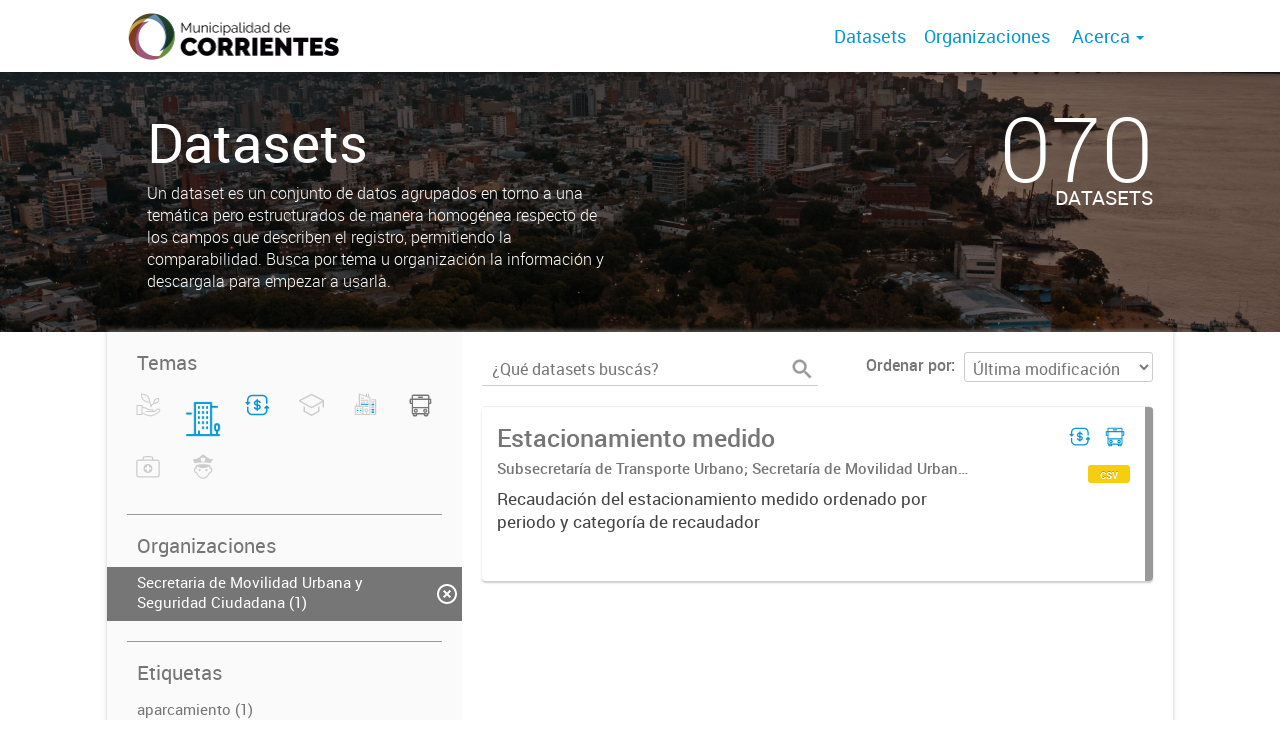

--- FILE ---
content_type: text/html; charset=utf-8
request_url: https://datos.ciudaddecorrientes.gov.ar/dataset?tags=estacionamiento&organization=secretaria-de-movilidad-urbana-y-seguridad-ciudadana&groups=economia
body_size: 5532
content:
<!DOCTYPE html>
<!--[if IE 7]> <html lang="es" class="ie ie7"> <![endif]-->
<!--[if IE 8]> <html lang="es" class="ie ie8"> <![endif]-->
<!--[if IE 9]> <html lang="es" class="ie9"> <![endif]-->
<!--[if gt IE 8]><!--> <html lang="es"> <!--<![endif]-->
  <head>
    <!--[if lte ie 8]><script type="text/javascript" src="/fanstatic/vendor/:version:2019-03-15T12:37:14/html5.min.js"></script><![endif]-->
<link rel="stylesheet" type="text/css" href="/fanstatic/vendor/:version:2019-03-15T12:37:14/select2/select2.css" />
<link rel="stylesheet" type="text/css" href="/fanstatic/css/:version:2019-03-15T12:37:14/main.min.css" />
<link rel="stylesheet" type="text/css" href="/fanstatic/vendor/:version:2019-03-15T12:37:14/font-awesome/css/font-awesome.min.css" />
<link rel="stylesheet" type="text/css" href="/fanstatic/gobar_css/:version:2019-06-06T11:00:55/gobar_style.css" />

    <meta charset="utf-8" />
      <meta name="generator" content="ckan 2.7.5" />
      <meta name="viewport" content="width=device-width, initial-scale=1.0">
    
    <meta property="og:url" content="https://datos.ciudaddecorrientes.gov.ar/">
    <meta property="og:type" content="article">
    <meta property="og:title" content="Portal de Datos Abiertos">
    <meta property="og:site_name" content="Portal de Datos Abiertos">
    <meta property="og:description" content="Datos Abiertos de la Municipalidad de la Ciudad de Corrientes">
    <meta property="og:image" content="https://datos.ciudaddecorrientes.gov.ar/user_images/LOGO C2.png">
    <meta property="og:image:type" content="image/png">
    <meta property="og:image:width" content="2400">
    <meta property="og:image:height" content="1260">
    <meta property="og:locale" content="es_AR">

    <meta name="twitter:card" content="summary">
    <meta name="twitter:site:id" content="@municorrientes"/>
    <meta name="twitter:image:src" content="https://datos.ciudaddecorrientes.gov.ar/user_images/LOGO C2.png">
    <meta name="twitter:title" content="Portal de Datos Abiertos">
    <meta name="twitter:description" content="Datos Abiertos de la Municipalidad de la Ciudad de Corrientes">
    <title>
    Portal de Datos Abiertos - Datos</title>

    
    
   <link rel="shortcut icon" href="/favicon.ico"/>
    
        <script type="text/javascript">
  (function(i,s,o,g,r,a,m){i['GoogleAnalyticsObject']=r;i[r]=i[r]||function(){
  (i[r].q=i[r].q||[]).push(arguments)},i[r].l=1*new Date();a=s.createElement(o),
  m=s.getElementsByTagName(o)[0];a.async=1;a.src=g;m.parentNode.insertBefore(a,m)
  })(window,document,'script','//www.google-analytics.com/analytics.js','ga');

  ga('create', 'UA-101681828-1', 'auto', {});
     
  ga('set', 'anonymizeIp', true);
  ga('send', 'pageview');
</script>
    
   <link rel="alternate" type="text/n3" href="https://datos.ciudaddecorrientes.gov.ar/catalog.n3"/>
   <link rel="alternate" type="text/ttl" href="https://datos.ciudaddecorrientes.gov.ar/catalog.ttl"/>
   <link rel="alternate" type="application/rdf+xml" href="https://datos.ciudaddecorrientes.gov.ar/catalog.xml"/>
   <link rel="alternate" type="application/ld+json" href="https://datos.ciudaddecorrientes.gov.ar/catalog.jsonld"/>

      
    

    
      
      
    
    
  </head>

  
  <body data-site-root="https://datos.ciudaddecorrientes.gov.ar/" data-locale-root="https://datos.ciudaddecorrientes.gov.ar/" >

    
    <style type="text/css">
        
    </style>

    <div class="footer-down">
            
<div id="header" class="container-fluid">
    <div class="restricted-max-width">
        <div id="header-spacing" class="col-xs-12 col-sm-10 col-sm-offset-1">

            

            <div class="col-xs-12 col-sm-5 no-padding logo-header">
                <div class="logo-and-xs-icon">
                    <i class="icon-reorder fa fa-bars" aria-hidden="true"></i>
                    <a href="/">
                        
                        <img src="/user_images/logo_municipalidad.png" class="logo-ministerio">
                    </a>
                    
                </div>
                <div class="xs-navbar hidden">
                    <div class="navbar-link">
                        <a href="/dataset">
                            DATASETS
                        </a>
                    </div>
                    <hr>
                    
                    
                        <div class="navbar-link">
                            <a href="/organizaciones">
                                ORGANIZACIONES
                            </a>
                        </div>
                    

                    

                    

                        
                            <div class="navbar-link dropdown-navbar-link">
                                ACERCA
                            </div>
                            <div class="about-dropdown dropdown-navbar hidden">

                                
                                    
                                        <div class="navbar-link">
                                            <a href="/acerca/seccion/sobre-el-portal">
                                                Sobre el Portal
                                            </a>
                                        </div>
                                    
                                        <div class="navbar-link">
                                            <a href="/acerca/seccion/otras-iniciativas">
                                                Otras Iniciativas
                                            </a>
                                        </div>
                                    
                                        <div class="navbar-link">
                                            <a href="/acerca/seccion/marco-legal">
                                                Marco Legal
                                            </a>
                                        </div>
                                    
                                        <div class="navbar-link">
                                            <a href="/acerca/seccion/Tutorial">
                                                Guía de Uso
                                            </a>
                                        </div>
                                    
                                        <div class="navbar-link">
                                            <a href="/acerca/seccion/contacto">
                                                Contacto
                                            </a>
                                        </div>
                                    
                                

                            </div>
                        

                        <hr><div class="navbar-link dropdown-navbar-link">
                        <span class="username"></span> <svg class="user-logo" xmlns="http://www.w3.org/2000/svg" viewBox="0 0 128.46 128.46"><path d="M128.46,64.23A63.15,63.15,0,0,0,119.84,32,64.21,64.21,0,0,0,96.48,8.62,63.12,63.12,0,0,0,64.23,0,63.12,63.12,0,0,0,32,8.62,64.2,64.2,0,0,0,8.62,32,63.15,63.15,0,0,0,0,64.23,63.15,63.15,0,0,0,8.62,96.48a64.76,64.76,0,0,0,9.82,12.86l-.16.27a70.09,70.09,0,0,0,9.2,7.34c1.46,1,3,2,4.51,2.91a63.17,63.17,0,0,0,32.25,8.62,63.17,63.17,0,0,0,32.25-8.62,66.19,66.19,0,0,0,7-4.74,72.41,72.41,0,0,0,6.61-5.51l-.14-.23a64.76,64.76,0,0,0,9.85-12.89A63.15,63.15,0,0,0,128.46,64.23Zm-20.52,41.89C101.56,96.56,88,81,66.73,79.8a26.25,26.25,0,0,0,16.88-7.9,26.44,26.44,0,0,0,8-19.41,26.44,26.44,0,0,0-8-19.4,26.42,26.42,0,0,0-19.4-8,26.41,26.41,0,0,0-19.4,8,26.44,26.44,0,0,0-8,19.4,26.44,26.44,0,0,0,8,19.41,26.25,26.25,0,0,0,16.87,7.9C40.48,81,26.88,96.52,20.49,106.09a61.14,61.14,0,0,1-8.66-11.48A59.48,59.48,0,0,1,3.71,64.23a59.48,59.48,0,0,1,8.11-30.37,60.53,60.53,0,0,1,22-22A59.45,59.45,0,0,1,64.23,3.71,59.46,59.46,0,0,1,94.6,11.83a60.54,60.54,0,0,1,22,22,59.48,59.48,0,0,1,8.11,30.37,59.48,59.48,0,0,1-8.11,30.37A61.14,61.14,0,0,1,107.94,106.12Z" style="fill:#0695d6"/></svg>
                    </div>
                    <div class="dropdown-navbar hidden">
                        <div class="navbar-link">
                            <a href="/configurar/mi_cuenta">
                                MI CUENTA
                            </a>
                        </div><div class="navbar-link">
                            <a href="http://portal-andino.readthedocs.io/es/latest/quickstart/" target="_blank">
                                AYUDA
                            </a>
                        </div>

                        <div class="navbar-link">
                            <a href="/logout">
                                SALIR
                            </a>
                        </div>
                    </div>
                </div>
            </div>

            <div class="col-xs-12 col-sm-7 no-padding header-links"><a class="header-link" href="/dataset">Datasets</a><a class="header-link" href="/organizaciones">Organizaciones</a>

                        

                            <span class="header-link dropdown">
                                Acerca <span class="caret"></span>
                                <ul class="about-dropdown" style="bottom:-120px;">

                                    
                                        
                                            <a href="/acerca/seccion/sobre-el-portal">
                                                <li>Sobre el Portal</li>
                                            </a>
                                        
                                            <a href="/acerca/seccion/otras-iniciativas">
                                                <li>Otras Iniciativas</li>
                                            </a>
                                        
                                            <a href="/acerca/seccion/marco-legal">
                                                <li>Marco Legal</li>
                                            </a>
                                        
                                            <a href="/acerca/seccion/Tutorial">
                                                <li>Guía de Uso</li>
                                            </a>
                                        
                                            <a href="/acerca/seccion/contacto">
                                                <li>Contacto</li>
                                            </a>
                                        
                                    

                                </ul>
                            </span>
                        </div>
        </div>
    </div>
</div>
        

    



<div id="title" class="package-title container-fluid" style="background-image:url(&#34;/user_images/DJI_0132-HDR.jpg&#34;)">
    <div class="background-overlay">
        <div class="restricted-max-width">
            <div class="col-xs-12 col-md-10 col-md-offset-1">
                <div id="title-container" class="col-xs-12 col-md-6 text-left">
                    <h1>Datasets</h1>

                    <p class="description">
                        
                        Un dataset es un conjunto de datos agrupados en torno a una temática pero estructurados de manera homogénea respecto de los campos que describen el registro, permitiendo la comparabilidad. Busca por tema u organización la información y descargala para empezar a usarla.
                        
                    </p>
                </div>
                <div id="stats" class="col-xs-12 col-md-4 col-md-offset-2">
                    <div class="col-xs-12">
                        <p class="stat">070</p>

                        <p class="stats-legend datasets">DATASETS</p>
                    </div>
                </div>
            </div>
        </div>
    </div>
</div>



    <div class="package-container container-fluid">
        <div class="restricted-max-width">
            <div class="package-search col-xs-12 col-md-10 col-md-offset-1">
                <div class="filters-container col-md-4">
    <div class="hidden-md hidden-lg hide-filters-button">
        <i class="icon-chevron-left"></i>
    </div>
    <div class="search-filter invisible">
        <h2 class="filter-title">Temas</h2>

        <div class="group-images"><div class="group-image-container  "><img src="https://datos.ciudaddecorrientes.gov.ar/uploads/group/2021-02-24-175223.042145AMBIENTE.svg" data-title="Ambiente (0)" data-replace=svg></div><div class="group-image-container  "><img src="https://datos.ciudaddecorrientes.gov.ar/uploads/group/2023-09-20-153207.139749DESARROLLO-URBANO.png" data-title="Desarrollo Urbano (0)" data-replace=svg></div><div class="group-image-container available active"><a href="/dataset?tags=estacionamiento&amp;organization=secretaria-de-movilidad-urbana-y-seguridad-ciudadana"><img src="https://datos.ciudaddecorrientes.gov.ar/uploads/group/2021-02-24-175349.543934ECONOMIA.svg" data-title="Economía (1)" data-replace=svg></a></div><div class="group-image-container  "><img src="https://datos.ciudaddecorrientes.gov.ar/uploads/group/2021-02-24-175235.217336EDUCACION.svg" data-title="Educación (0)" data-replace=svg></div><div class="group-image-container  "><img src="https://datos.ciudaddecorrientes.gov.ar/uploads/group/2021-02-24-175247.442064EJIDOURBANO.svg" data-title="Ejido urbano (0)" data-replace=svg></div><div class="group-image-container available "><a href="/dataset?groups=economia&amp;groups=transporte-y-movilidad&amp;tags=estacionamiento&amp;organization=secretaria-de-movilidad-urbana-y-seguridad-ciudadana"><img src="https://datos.ciudaddecorrientes.gov.ar/uploads/group/2021-02-24-175300.671586MOVILIDAD.svg" data-title="Movilidad (1)" data-replace=svg></a></div><div class="group-image-container  "><img src="https://datos.ciudaddecorrientes.gov.ar/uploads/group/2021-02-24-175318.614449SALUDPUBLICA.svg" data-title="Salud pública (0)" data-replace=svg></div><div class="group-image-container  "><img src="https://datos.ciudaddecorrientes.gov.ar/uploads/group/2021-02-24-175335.422885SEGURIDAD.svg" data-title="Seguridad (0)" data-replace=svg></div></div>

        <hr>
    </div>

<div class="search-filter invisible">
    <h2 class="filter-title">Organizaciones</h2>
    
        <ul class="filter-values">
            
                
            
                
            
                
            
                
            
                
            
                
            
                
            
                
            
                
                    
                    
                    <a href="/dataset?tags=estacionamiento&amp;groups=economia">
                        <li class="filter-value  active">
                            <span>Secretaria de Movilidad Urbana y Seguridad Ciudadana (1)</span>
                            <img class="close-filter" src="/img/close-filter.svg">
                        </li>
                    </a>
                
            
                
            
        </ul>

        
            
        
    
    <hr>
</div>
    
    <div class="search-filter invisible">
        <h2 class="filter-title">Etiquetas</h2>
        
            <ul class="filter-values">
                
                    
                    
                    <a href="/dataset?groups=economia&amp;tags=estacionamiento&amp;tags=aparcamiento&amp;organization=secretaria-de-movilidad-urbana-y-seguridad-ciudadana">
                        <li class="filter-value ">
                            <span>aparcamiento (1)</span>
                            <img class="close-filter" src="/img/close-filter.svg">
                        </li>
                    </a>
                
                    
                    
                    <a href="/dataset?organization=secretaria-de-movilidad-urbana-y-seguridad-ciudadana&amp;groups=economia">
                        <li class="filter-value  active">
                            <span>estacionamiento (1)</span>
                            <img class="close-filter" src="/img/close-filter.svg">
                        </li>
                    </a>
                
                    
                    
                    <a href="/dataset?groups=economia&amp;tags=estacionamiento&amp;tags=permisionarios&amp;organization=secretaria-de-movilidad-urbana-y-seguridad-ciudadana">
                        <li class="filter-value ">
                            <span>permisionarios (1)</span>
                            <img class="close-filter" src="/img/close-filter.svg">
                        </li>
                    </a>
                
                    
                    
                    <a href="/dataset?groups=economia&amp;tags=estacionamiento&amp;tags=transporte&amp;organization=secretaria-de-movilidad-urbana-y-seguridad-ciudadana">
                        <li class="filter-value ">
                            <span>transporte (1)</span>
                            <img class="close-filter" src="/img/close-filter.svg">
                        </li>
                    </a>
                
                    
                    
                    <a href="/dataset?tags=tr%C3%A1nsito&amp;groups=economia&amp;tags=estacionamiento&amp;organization=secretaria-de-movilidad-urbana-y-seguridad-ciudadana">
                        <li class="filter-value ">
                            <span>tránsito (1)</span>
                            <img class="close-filter" src="/img/close-filter.svg">
                        </li>
                    </a>
                
                    
                    
                    <a href="/dataset?groups=economia&amp;tags=veh%C3%ADculos&amp;tags=estacionamiento&amp;organization=secretaria-de-movilidad-urbana-y-seguridad-ciudadana">
                        <li class="filter-value ">
                            <span>vehículos (1)</span>
                            <img class="close-filter" src="/img/close-filter.svg">
                        </li>
                    </a>
                
            </ul>

            
                
            
        
        <hr>
    </div>

    <a class="close no-text hide-filters"><i class="icon-remove-sign"></i><span class="text">close</span></a>
</div>
                <div id="search-results" class="col-xs-12 col-md-8 invisible">
    

    

    







<form id="dataset-search-form"  class="search-form container-fluid search-and-order"
      method="get" data-module="select-switch">
    <div class="restricted-max-width">
        <div class="searcher col-xs-12 col-sm-6">
            <div class="hidden-md hidden-lg menu-button">
                <svg fill="#000000" height="24" viewBox="0 0 24 24" width="24" xmlns="http://www.w3.org/2000/svg">
    <path d="M3 18h18v-2H3v2zm0-5h18v-2H3v2zm0-7v2h18V6H3z"/>
</svg>
            </div>

            <input type="text" class="search" name="q" value="" autocomplete="off"
                   placeholder="¿Qué datasets buscás?" maxlength="200">
            <button type="submit" value="search">
                <img src="/img/search_gris.svg" class="search-icon">
            </button>
        </div>

        <span>
    
    

    
        
            
    <input type="hidden" name="groups" value="economia"/>

        
    
        
            
    <input type="hidden" name="tags" value="estacionamiento"/>

        
    
        
            
    <input type="hidden" name="organization" value="secretaria-de-movilidad-urbana-y-seguridad-ciudadana"/>

        
    
</span>

        <div class="order hidden-xs col-sm-6">
            <label for="field-order-by">Ordenar por</label>
            <select id="field-order-by" name="sort">
                
                    
                        <option value="metadata_modified desc">Última modificación</option>
                    
                
                    
                        <option value="title_string asc">Ascendente (A - Z)</option>
                    
                
                    
                        <option value="title_string desc">Descendente (Z - A)</option>
                    
                
            </select>
            <button class="btn js-hide" type="submit" style="display:none;"></button>
        </div>
    </div>
</form>


    




    <div class="dataset-list"><a href="/dataset/estacionamiento_medido" class="dataset-item">
    <div class="dataset-container">
        <div class="dataset-border container-fluid">
            <div class="restricted-max-width">
                <div class="dataset-content col-xs-9">
                    <h3 class="dataset-title">Estacionamiento medido</h3>

                    <div class="dataset-author">Subsecretaría de Transporte Urbano; Secretaría de Movilidad Urbana y Seguridad ciudadana; Dirección General de Transporte Urbano; Dirección de Estacionamiento...</div>
                    <div class="dataset-notes">Recaudación del estacionamiento medido ordenado por periodo y categoría de recaudador</div>
                </div>
                <div class="dataset-groups-and-resources col-xs-3"><div class="dataset-groups"><img src="/uploads/group/2021-02-24-175349.543934ECONOMIA.svg" title="Economía" class="group-image"><img src="/uploads/group/2021-02-24-175300.671586MOVILIDAD.svg" title="Movilidad" class="group-image"></div><div class="dataset-resources">
                                
                            
                            <span class="label" data-format="csv">csv</span></div>
                </div>
            </div>
        </div>

    </div>
</a></div>

    

    <div class="filters-veil"></div>
</div>
            </div>
        </div>
    </div>

    


            <div id="footer" class="container-fluid">
    <div class="restricted-max-width">
        <div id="footer-spacer" class="col-xs-10 col-xs-offset-1">
            <div class="footer-section logo col-xs-12 col-sm-6 col-md-6">
                <p>
                    
                    
                    
                        <a href="http://twitter.com/municorrientes" target="_blank" class="social-link">
                            <i class="fa fa-twitter" aria-hidden="true"></i>
                        </a>
                    

                    
                    
                    
                        <a href="http://facebook.com/corrientesmuni/" target="_blank" class="social-link">
                            <i class="fa fa-facebook" aria-hidden="true"></i>
                        </a>
                    

                    
                    
                    

                    
                    
                    
                        <a href="http://instagram.com/municorrientes/" target="_blank" class="social-link">
                            <i class="fa fa-instagram" aria-hidden="true"></i>
                        </a>
                    

                    
                    
                    
                        <a href="http://youtube.com/channel/UCQIaXdSQ5qI3AUMItIErjjA" target="_blank" class="social-link">
                            <i class="fa fa-youtube-play" aria-hidden="true"></i>
                        </a>
                    

                    
                    
                    

                    
                </p>
                <div class="logo-edit-container">
                    
                    
                    <a href="http://datos.gob.ar/" target="_blank">
                        <img src="/user_images/LOGO INFERIOR.svg" class="logo-ministerio">
                    </a>
                    
                </div>
            </div>
            <div class="footer-section links-internos hidden-xs hidden-sm col-md-3">
                
                
                    <p><a href="/acerca/seccion/Sobre%20el%20Portal">Sobre el Portal</a></p>
               
                    <p><a href="/acerca/seccion/Otras%20Iniciativas">Otras Iniciativas</a></p>
               
                    <p><a href="/acerca/seccion/Marco%20Legal">Marco Legal</a></p>
               
                    <p><a href="/acerca/seccion/Gu%C3%ADa%20de%20Uso">Guía de Uso</a></p>
               
                    <p><a href="/acerca/seccion/Contacto">Contacto</a></p>
               
            </div>
            <div class="footer-section links-externos col-xs-12 col-sm-6 col-md-3">
                
                
                    <p><a href="mailto:datosabiertos@ciudaddecorrientes.gov.ar">Contactanos</a></p>
                
                <p class="ckan-link">
                    Desarrollado por<br><a href="https://github.com/datosgobar/distribuible.datos.gob.ar" target="_blank">Andino</a> con <a href="http://ckan.org/" target="_blank"><span class="ckan-name">CKAN</span></a>
                </p>
                <p class="ckan-link">
                    Versión: 2.5.6
                </p>
            </div>
        </div>
    </div>
</div>

            
        </div>
    
    
    
    
    
    
    
    
    
    
    
    
  
    
  
    
    <div class="js-hide" data-module="google-analytics"
      data-module-googleanalytics_resource_prefix="">
    </div>
  


      
  <script>document.getElementsByTagName('html')[0].className += ' js';</script>
<script type="text/javascript" src="/fanstatic/vendor/:version:2019-03-15T12:37:14/jquery.min.js"></script>
<script type="text/javascript" src="/fanstatic/vendor/:version:2019-03-15T12:37:14/:bundle:bootstrap/js/bootstrap.min.js;jed.min.js;moment-with-locales.js;select2/select2.min.js"></script>
<script type="text/javascript" src="/fanstatic/base/:version:2019-03-15T12:37:14/:bundle:plugins/jquery.inherit.min.js;plugins/jquery.proxy-all.min.js;plugins/jquery.url-helpers.min.js;plugins/jquery.date-helpers.min.js;plugins/jquery.slug.min.js;plugins/jquery.slug-preview.min.js;plugins/jquery.truncator.min.js;plugins/jquery.masonry.min.js;plugins/jquery.form-warning.min.js;sandbox.min.js;module.min.js;pubsub.min.js;client.min.js;notify.min.js;i18n.min.js;main.min.js;modules/select-switch.min.js;modules/slug-preview.min.js;modules/basic-form.min.js;modules/confirm-action.min.js;modules/api-info.min.js;modules/autocomplete.min.js;modules/custom-fields.min.js;modules/data-viewer.min.js;modules/table-selectable-rows.min.js;modules/resource-form.min.js;modules/resource-upload-field.min.js;modules/resource-reorder.min.js;modules/resource-view-reorder.min.js;modules/follow.min.js;modules/activity-stream.min.js;modules/dashboard.min.js;modules/resource-view-embed.min.js;view-filters.min.js;modules/resource-view-filters-form.min.js;modules/resource-view-filters.min.js;modules/table-toggle-more.min.js;modules/dataset-visibility.min.js;modules/media-grid.min.js;modules/image-upload.min.js"></script>
<script type="text/javascript" src="/fanstatic/ckanext-googleanalytics/:version:2019-03-15T12:37:25/googleanalytics_event_tracking.js"></script>
<script type="text/javascript" src="/fanstatic/gobar_js/:version:2019-06-06T11:00:55/:bundle:header.js;replace_svg.js;console_message.js;background_ie.js;search/groups.js;search/filters.js;forms/custom_popup.js;libs/jquery-sortable.js;libs/BootstrapMenu.js;libs/bootstrap_scripts.js;libs/clamp.js"></script></body>
</html>

--- FILE ---
content_type: image/svg+xml
request_url: https://datos.ciudaddecorrientes.gov.ar/uploads/group/2021-02-24-175300.671586MOVILIDAD.svg
body_size: 2621
content:
<?xml version="1.0" encoding="UTF-8"?>
<!DOCTYPE svg PUBLIC "-//W3C//DTD SVG 1.1//EN" "http://www.w3.org/Graphics/SVG/1.1/DTD/svg11.dtd">
<!-- Creator: CorelDRAW 2020 (64-Bit) -->
<svg xmlns="http://www.w3.org/2000/svg" xml:space="preserve" width="41.6983mm" height="41.6983mm" version="1.1" style="shape-rendering:geometricPrecision; text-rendering:geometricPrecision; image-rendering:optimizeQuality; fill-rule:evenodd; clip-rule:evenodd"
viewBox="0 0 251.98 251.98"
 xmlns:xlink="http://www.w3.org/1999/xlink"
 xmlns:xodm="http://www.corel.com/coreldraw/odm/2003">
 <defs>
  <style type="text/css">
   <![CDATA[
    .fil1 {fill:none}
    .fil0 {fill:#0695D6}
   ]]>
  </style>
 </defs>
 <g id="Capa_x0020_1">
  <metadata id="CorelCorpID_0Corel-Layer"/>
  <g id="_1903472412560">
   <path class="fil0" d="M159.16 190.59l13.3 0 0 4.6 -13.3 0 0 -4.6zm-111.54 -85.44l0 -19.2c0.53,-8.89 3.23,-9.96 14.84,-9.96l0 -17.91c0,-3.7 2.3,-7.29 4.6,-8.7 2.46,-1.51 6.72,-2.04 10.75,-2.04l98.74 0c16.1,0 13.3,13.93 13.3,28.65 5.84,0 14.33,-0.81 14.33,8.19 0,30.69 2.74,31.72 -14.33,31.72 0,3.57 -0.51,4.99 -0.51,8.7l0 25.07c-0,5.9 0.51,9.9 0.51,15.86 -0,14.57 1.94,19.47 -7.67,24.56 0,3.76 0.27,7.78 -1.03,10.23 -1.14,2.14 -3.79,4.1 -7.16,4.1 -20.86,0 -24.56,2.4 -24.56,-13.81l-47.07 0c0,4.4 0.67,8.88 -2.19,11.62 -3.68,3.52 -14.81,2.19 -22.37,2.19 -3.47,0 -6.23,-2.14 -7.13,-4.64 -0.75,-2.08 -1.61,-7.47 -0.54,-9.69 -4.86,-1.13 -7.67,-5.29 -7.67,-11.26l0 -62.93c-8.16,0 -14.84,1.21 -14.84,-10.74zm44 90.05l-12.28 0 0 -4.6 13.3 0c0.17,2.1 0.51,1.14 0.51,3.07 0,1.18 -0.36,1.53 -1.53,1.53zm-19.95 -16.88l0 -31.72 108.47 0 0 32.74c0,3.09 -7.67,1.53 -11.26,1.53l-96.7 0c-0.27,-1.15 -0.51,-1.18 -0.51,-2.56zm0 -92.6l108.47 0 0 51.16 -108.47 0 0 -51.16zm118.19 0l5.12 0 0 20.98 -5.12 0 0 -20.98zm-132.51 0l5.12 0 0 20.98 -5.12 0 0 -20.98zm122.79 -11.77l0 2.05 -108.47 0c0,-5.25 -0.58,-14.22 0.51,-18.93l105.96 -0.05c1.95,0.21 1.8,0.17 2.03,2.07 0.7,5.8 -0.03,8.86 -0.03,14.87z"/>
   <path class="fil0" d="M154.56 164.49c0,-8.3 10.74,-7.99 10.74,-0.51 0,7.49 -10.74,5.98 -10.74,0.51zm20.46 -0.51c0,-13.27 -16.16,-20.01 -25.21,-10.89 -9.35,9.42 -4.13,24.91 10,25.45 8.6,0.33 15.22,-6.82 15.22,-14.56z"/>
   <path class="fil0" d="M86.51 163.98c0,-7.01 10.74,-7.49 10.74,-1.02 0,2.24 0.47,6.14 -5.63,6.14 -2.62,0 -5.12,-2.69 -5.12,-5.12zm-9.21 -1.53c0,5.89 0.52,7.96 4.47,11.91 9.23,9.23 25.21,3.05 25.21,-11.4 0,-3.45 -2.56,-8.11 -4.46,-9.86 -10.65,-9.77 -25.21,-0.82 -25.21,9.35z"/>
   <path class="fil0" d="M106.47 66.26c0,3.48 2.61,5.12 6.14,5.12l25.58 0c10.32,0 8.77,-9.72 1.53,-9.72l-26.09 0c-3.69,0 -7.16,0.91 -7.16,4.6z"/>
  </g>
  <rect class="fil1" x="-0" y="-0" width="251.98" height="251.98"/>
 </g>
</svg>


--- FILE ---
content_type: image/svg+xml
request_url: https://datos.ciudaddecorrientes.gov.ar/uploads/group/2021-02-24-175335.422885SEGURIDAD.svg
body_size: 3212
content:
<?xml version="1.0" encoding="UTF-8"?>
<!DOCTYPE svg PUBLIC "-//W3C//DTD SVG 1.1//EN" "http://www.w3.org/Graphics/SVG/1.1/DTD/svg11.dtd">
<!-- Creator: CorelDRAW 2020 (64-Bit) -->
<svg xmlns="http://www.w3.org/2000/svg" xml:space="preserve" width="41.6983mm" height="41.6983mm" version="1.1" style="shape-rendering:geometricPrecision; text-rendering:geometricPrecision; image-rendering:optimizeQuality; fill-rule:evenodd; clip-rule:evenodd"
viewBox="0 0 213.25 213.25"
 xmlns:xlink="http://www.w3.org/1999/xlink"
 xmlns:xodm="http://www.corel.com/coreldraw/odm/2003">
 <defs>
  <style type="text/css">
   <![CDATA[
    .fil1 {fill:none}
    .fil0 {fill:#0695D6}
   ]]>
  </style>
 </defs>
 <g id="Capa_x0020_1">
  <metadata id="CorelCorpID_0Corel-Layer"/>
  <g id="_1903462397872">
   <path class="fil0" d="M66.46 99.26c2.05,0.56 5.64,2.89 7.92,3.97 9.64,4.58 17.53,7.49 29.27,7.53 7.43,0.02 14.54,-1.42 20.89,-3.69 6.57,-2.34 13.43,-6.82 17.13,-7.42 1.39,8.63 0.83,4.49 1.37,13.12 0.15,2.33 0.7,3.93 2.73,4.37 2.12,0.46 3.7,-1.32 5.38,-1.86 2.11,2.7 3.02,7.68 1.68,11.38 -1.35,3.73 -4.04,6.3 -6.74,8.19 -2.08,1.45 -2.64,1.37 -5.27,2.07 -2.49,0.67 -2.73,1.69 -3.5,4.08 -3.71,11.48 -9.18,17.7 -20.74,23.77 -8.68,4.56 -13.7,5.14 -23.06,1.01 -10.21,-4.51 -18.87,-12.25 -22.21,-22.3 -2.38,-7.15 -0.58,-4.9 -7.26,-7.67 -4.24,-1.76 -9.64,-7.21 -9.62,-12.73 0.07,-14.65 9.72,0.9 10.43,-10.59 0.22,-3.62 0.18,-10.22 1.61,-13.25zm-7.36 -6.29c-0.29,2.16 0.02,3.91 -0.47,6.3 -0.5,2.4 -0.66,3.59 -0.66,6.16 -3.62,2.38 -6.22,3.06 -8.83,9.03 -4.33,9.87 -0.15,19.36 7.89,25.13 1.93,1.39 3.49,2.09 5.64,3.31 3.03,1.73 2.19,7.61 10.42,16.71 5.61,6.2 13.45,11.56 22.07,14.31 6.08,1.94 8.77,2.34 15.2,0.69 7.8,-2 15.85,-6.86 21.64,-12.03 3.41,-3.04 6.74,-7.67 8.92,-11.7 3.17,-5.85 1.11,-6.64 5.32,-8.25 1.08,-0.42 2.14,-1.03 3.02,-1.59 2.12,-1.35 3.49,-2.46 4.89,-4.07 0.78,-0.89 1.44,-1.46 2.18,-2.43 6.32,-8.27 5.21,-18.69 -2.08,-26.24 -0.88,-0.91 -1.41,-1.5 -2.9,-1.75 -2.78,-0.47 -0.41,0.16 -2.37,-6.55 -0.89,-3.07 -1.78,-4.21 -0.82,-7.42 -3.17,-0.74 -6.23,-1.99 -9.65,-2.73 -3.64,-0.78 -7.17,-1.38 -10.93,-1.88 -14.99,-1.99 -32.97,-2.08 -47.96,-0.03 -5.83,0.79 -15.87,2.65 -20.53,5.03z"/>
   <path class="fil0" d="M90.34 46.72l27.19 0 0 12.86c0,4.67 -2.81,6.95 -4.92,8.97 -1.26,1.2 -6.37,5.17 -8.7,5.16 -2.03,-0.02 -13.58,-6.29 -13.58,-14.13l0 -12.86zm-48.96 9.89c0.65,3.07 4.34,9.08 5.8,11.65 2.09,3.67 4.56,7.32 5.2,12.46 3.4,-0.43 7.37,-1.58 11.05,-2.18 9.81,-1.61 27.65,-3.12 37.22,-3.17 12.26,-0.07 31.2,0.65 43.38,3.8 1.48,0.38 4.01,1.21 5.47,1.34 0.52,-0.95 0.89,-2.44 1.4,-3.53 0.56,-1.22 1.25,-2.28 1.86,-3.29 1.19,-1.97 2.91,-4.22 4.23,-5.82 1.6,-1.93 2.97,-3.53 4.58,-5.46 1.08,-1.29 3.77,-4.37 4.43,-5.81 -6.7,-0.95 -10.78,0.08 -19.62,-2.86 -8.91,-2.97 -15.23,-6.62 -22.05,-12.15 -0.59,-0.48 -0.92,-0.78 -1.5,-1.21l-10.95 -9.14c-5.52,-4.3 -10.33,-4.96 -15.68,0.26l-5.87 5.53c-8.45,8.46 -16.34,13.75 -28.47,17.12 -7.23,2 -12.78,2.05 -20.47,2.46z"/>
   <path class="fil0" d="M81.78 115.72c-8.69,2.16 -5.9,15.16 3.33,13 8.22,-1.92 5.36,-15.16 -3.33,-13z"/>
   <path class="fil0" d="M123.01 115.71c-8.62,2.22 -5.67,15.17 3.35,13.01 3.24,-0.78 5.85,-3.83 4.77,-8.16 -0.76,-3.03 -4.19,-5.86 -8.12,-4.85z"/>
  </g>
  <rect class="fil1" x="-0" y="-0" width="213.25" height="213.25"/>
 </g>
</svg>


--- FILE ---
content_type: image/svg+xml
request_url: https://datos.ciudaddecorrientes.gov.ar/uploads/group/2021-02-24-175318.614449SALUDPUBLICA.svg
body_size: 1757
content:
<?xml version="1.0" encoding="UTF-8"?>
<!DOCTYPE svg PUBLIC "-//W3C//DTD SVG 1.1//EN" "http://www.w3.org/Graphics/SVG/1.1/DTD/svg11.dtd">
<!-- Creator: CorelDRAW 2020 (64-Bit) -->
<svg xmlns="http://www.w3.org/2000/svg" xml:space="preserve" width="41.6983mm" height="41.6983mm" version="1.1" style="shape-rendering:geometricPrecision; text-rendering:geometricPrecision; image-rendering:optimizeQuality; fill-rule:evenodd; clip-rule:evenodd"
viewBox="0 0 160.85 160.85"
 xmlns:xlink="http://www.w3.org/1999/xlink"
 xmlns:xodm="http://www.corel.com/coreldraw/odm/2003">
 <defs>
  <style type="text/css">
   <![CDATA[
    .fil1 {fill:none}
    .fil0 {fill:#0695D6}
   ]]>
  </style>
 </defs>
 <g id="Capa_x0020_1">
  <metadata id="CorelCorpID_0Corel-Layer"/>
  <path class="fil0" d="M33.26 49.34c3.83,-0.87 72.95,-0.14 83.4,-0.18 10.75,-0.04 9.35,1.07 9.35,11.45l0 42.42c0,4.89 1.61,15.95 -3.15,17.31 -2.6,0.74 -74.5,0.16 -83.98,0.2 -10.57,0.04 -9.36,-1.7 -9.35,-11.61l0 -42.42c0,-10.76 -1.63,-15.95 3.73,-17.17zm25.32 -6.04c-0.11,-5.6 -0.66,-9.42 5.71,-9.42 32.32,0 32.82,-2.74 32.68,9.47l-38.4 -0.05zm-5.79 0.01c-13.26,1.11 -28.86,-4.46 -28.98,11.97 -0.1,13.94 0.01,27.92 0.01,41.86 0,33.97 -5.76,29.13 53.94,29.13 13.75,0 27.5,0.01 41.25,0.01 16.35,0.01 12.68,-12.02 12.68,-29.14 0,-13.76 0.04,-27.52 0.01,-41.27 -0.04,-17.1 -14.83,-11.55 -28.97,-12.54 -0.18,-6.95 -0.53,-11.66 -5.84,-14.25 -3.1,-1.51 -35.16,-1.51 -38.26,-0 -5.3,2.58 -5.71,7.29 -5.85,14.24z"/>
  <path class="fil0" d="M73.32 70.96l9.11 -0.02 0.06 9.11 9.18 0.2 0.06 9.3 -9.16 0.09 -0.14 9.12 -9.35 0.03 -0.16 -9.14 -9.04 -0.23 -0.06 -9.28 9.18 -0.09 0.33 -9.09zm-15.94 17.94c1.97,10.01 11.45,18.74 24.38,16.36 26.65,-4.91 19.25,-45.99 -7.83,-40.86 -10.06,1.9 -19.04,11.85 -16.55,24.5z"/>
  <rect class="fil1" x="-0" y="-0" width="160.85" height="160.85"/>
 </g>
</svg>


--- FILE ---
content_type: image/svg+xml
request_url: https://datos.ciudaddecorrientes.gov.ar/uploads/group/2021-02-24-175349.543934ECONOMIA.svg
body_size: 2602
content:
<?xml version="1.0" encoding="UTF-8"?>
<!DOCTYPE svg PUBLIC "-//W3C//DTD SVG 1.1//EN" "http://www.w3.org/Graphics/SVG/1.1/DTD/svg11.dtd">
<!-- Creator: CorelDRAW 2020 (64-Bit) -->
<svg xmlns="http://www.w3.org/2000/svg" xml:space="preserve" width="41.6983mm" height="41.6983mm" version="1.1" style="shape-rendering:geometricPrecision; text-rendering:geometricPrecision; image-rendering:optimizeQuality; fill-rule:evenodd; clip-rule:evenodd"
viewBox="0 0 213.3 213.3"
 xmlns:xlink="http://www.w3.org/1999/xlink"
 xmlns:xodm="http://www.corel.com/coreldraw/odm/2003">
 <defs>
  <style type="text/css">
   <![CDATA[
    .fil1 {fill:none}
    .fil0 {fill:#0695D6}
   ]]>
  </style>
 </defs>
 <g id="Capa_x0020_1">
  <metadata id="CorelCorpID_0Corel-Layer"/>
  <g id="_1903463504160">
   <path class="fil0" d="M42.65 87.59l-5.48 -5.32c-1.17,0.36 -5.97,5.42 -6.49,6.2l16.42 16.57 16.64 -16.49 -6.43 -6.27 -5.55 5.39c-0.07,-5.03 -0.05,-10 -0.07,-14.96 -0.05,-11.86 10.2,-22.76 22.48,-22.76l62.46 0c3.09,0 6.9,1.09 9.05,2.04 7.56,3.36 13.42,11.79 13.42,20.43l0 23.35 9.05 0 0 -23.93c0,-16.11 -14.83,-30.94 -30.94,-30.94l-63.63 0c-14.86,0 -28.54,12.29 -30.63,27.45 -0.8,5.8 -0.3,12.96 -0.3,19.25z"/>
   <path class="fil0" d="M147.14 121.16l6.35 6.49 5.55 -5.69c0.07,11.63 1.02,17.77 -3.78,25.12 -3.31,5.08 -10.34,10.27 -18.63,10.27l-62.46 0c-3.09,0 -6.9,-1.09 -9.05,-2.04 -4.58,-2.03 -9.15,-6.61 -11.29,-11.18 -1.02,-2.18 -2.13,-6.18 -2.13,-9.25l0 -21.01 -9.05 0 0 21.6c0,8.26 4.12,16.23 9.41,21.53 5.3,5.3 13.26,9.41 21.53,9.41l63.63 0c14.32,0 27.45,-11.27 30.39,-25.94 1.03,-5.15 0.55,-12.35 0.55,-18.42l5.62 5.47 6.35 -6.21 0 -0.14 -16.27 -16.42c-1.49,0.47 -11.03,10.6 -12.55,12.11 -1.21,1.21 -3.31,3.04 -4.16,4.31z"/>
   <path class="fil0" d="M110.07 123.78l0 -14.89c3.35,0.07 7.01,2.7 7.01,6.13 0,4.15 -0.04,5.95 -4.38,7.88 -0.86,0.38 -1.87,0.51 -2.63,0.87zm-16.35 -31.23c0,-8.02 2.9,-6.79 7.01,-8.76l0 14.89c-3.35,-0.07 -7.01,-2.7 -7.01,-6.13zm7.01 -17.8c-3.51,0.08 -8.9,2.3 -11.46,4.88 -2.27,2.29 -3.7,4.32 -4.43,7.83 -2.33,11.18 5.29,19.68 15.89,20.56l0 15.76c-0.73,-0.35 -1.54,-0.41 -2.43,-0.78 -0.72,-0.3 -1.74,-0.79 -2.3,-1.21 -2.04,-1.51 -2.28,-3.23 -2.28,-5.6l-9.34 0c0.61,7.38 3.35,12.1 9.63,14.89 1.37,0.61 4.86,1.71 6.72,1.75l0 6.42 9.34 0 0 -6.42c6.75,-0.15 14.33,-5.22 15.89,-12.71 0.52,-2.47 0.49,-5.1 0.05,-7.61 -0.17,-0.98 -0.61,-2.28 -0.97,-3.12 -2.36,-5.61 -8.76,-9.32 -14.98,-9.83l0 -15.76c0.67,0.32 1.37,0.39 2.22,0.7 2.12,0.78 4.02,1.95 4.61,4.44 0.77,3.24 -1.83,2.45 9.52,2.45 -0.45,-5.41 -1.25,-8.08 -4.74,-11.6 -2.66,-2.69 -7.94,-4.95 -11.6,-5.03l0 -6.42 -9.34 0 0 6.42z"/>
  </g>
  <rect class="fil1" x="-0" y="-0" width="213.3" height="213.3"/>
 </g>
</svg>
